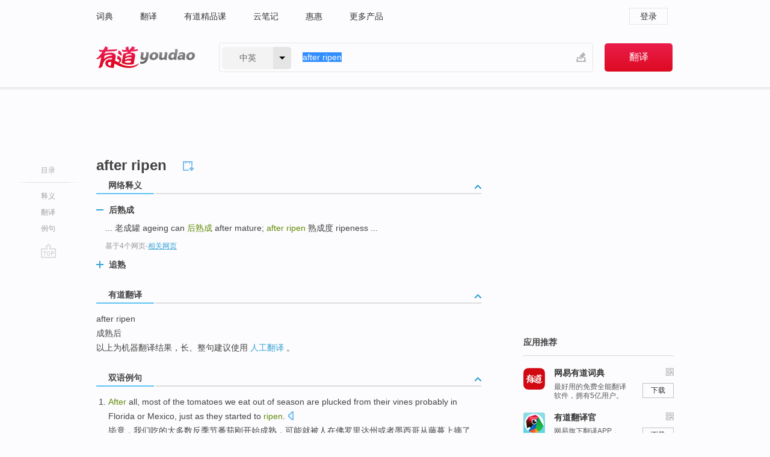

--- FILE ---
content_type: text/html; charset=utf-8
request_url: https://www.youdao.com/w/eng/after_ripen/
body_size: 8181
content:
<!DOCTYPE html>
                                    
    

								<html xmlns="http://www.w3.org/1999/xhtml" class="ua-ch ua-ch-131 ua-wk ua-mac os x">
<head>
    <meta name="baidu_union_verify" content="b3b78fbb4a7fb8c99ada6de72aac8a0e">
    <meta http-equiv="Content-Type" content="text/html; charset=UTF-8">

    
<meta name="keywords" content="after ripen"/>

<title>【after_ripen】什么意思_英语after_ripen的翻译_音标_读音_用法_例句_在线翻译_有道词典</title>
<link rel="shortcut icon" href="https://shared-https.ydstatic.com/images/favicon.ico" type="image/x-icon"/>


<link href="https://shared.ydstatic.com/dict/v2016/result/160621/result-min.css" rel="stylesheet" type="text/css"/>
<link href="https://shared.ydstatic.com/dict/v2016/result/pad.css" media="screen and (orientation: portrait), screen and (orientation: landscape)" rel="stylesheet" type="text/css">
<link rel="canonical" href="http://dict.youdao.com/w/after_ripen/"/>
<link rel="search" type="application/opensearchdescription+xml" title="Yodao Dict" href="plugins/search-provider.xml"/>
<script type='text/javascript' src='https://shared.ydstatic.com/js/jquery/jquery-1.8.2.min.js'></script>
</head>
<body class="t0">
<!-- 搜索框开始 -->
    <div id="doc" style="position:relative;zoom:1;">
    <div class="c-topbar-wrapper">
        <div class="c-topbar c-subtopbar">
            <div id="nav" class="c-snav">
                <a class="topnav" href="http://dict.youdao.com/?keyfrom=dict2.top" target="_blank">词典</a><a class="topnav" href="http://fanyi.youdao.com/?keyfrom=dict2.top" target="_blank">翻译</a><a class="topnav" href="https://ke.youdao.com/?keyfrom=dict2.top" target="_blank">有道精品课</a><a class="topnav" href="http://note.youdao.com/?keyfrom=dict2.top" target="_blank">云笔记</a><a class="topnav" href="http://www.huihui.cn/?keyfrom=dict2.top" target="_blank">惠惠</a><a class="topnav" href="http://www.youdao.com/about/productlist.html?keyfrom=dict2.top" target="_blank">更多产品</a>
            </div>
                        <div class="c-sust">
                                                

                                    <a hidefocus="true" class="login" href="http://account.youdao.com/login?service=dict&back_url=http%3A%2F%2Fdict.youdao.com%2Fsearch%3Fq%3Dafter%2Bripen%26tab%3D%23keyfrom%3D%24%7Bkeyfrom%7D" rel="nofollow">登录</a>
                            </div>
        </div>
        <div class="c-header">
            <a class="c-logo" href="/">有道 - 网易旗下搜索</a>
            <form id="f"  method="get" action="/search" class="c-fm-w" node-type="search">
                <div id="langSelector" class="langSelector">
                                                                                                                                            <span id="langText" class="langText">中英</span><span class="aca">▼</span><span class="arrow"></span>
                    <input type="hidden" id="le" name="le" value="eng" />
                </div>
                <span class="s-inpt-w">
                    <input type="text" class="s-inpt" autocomplete="off" name="q" id="query" onmouseover="this.focus()" onfocus="this.select()" value="after ripen"/>
                    <input type="hidden" name="tab" value=""/>
                    <input type="hidden" name="keyfrom" value="dict2.top"/>
                    <span id="hnwBtn" class="hand-write"></span>
                    </span><input type="submit" class="s-btn" value="翻译"/>
            </form>
        </div>
    </div>

<!-- 搜索框结束 -->

<!-- 内容区域 -->
<div id="scontainer">
<div id="container">
    <div id="topImgAd">
    </div>
    <div id="results">
                    <div id="result_navigator" class="result_navigator">
            <ul class="sub-catalog">
        <h3>目录</h3>
        <li class="split"></li>
                                    <li class="sub1_all"><a class="nav-js log-js" href="#" hidefocus="true" data-4log="dict.nav.basic">释义</a></li>
                                                                <li class="nav-21"><a class="nav-js log-js" href="#ydTrans" hidefocus="true" data-4log="dict.nav.fanyi">翻译</a></li>
                                        <li class="written"><a class="nav-js log-js" href="#examples" hidefocus="true" data-4log="dict.nav.sentence">例句</a></li>
                                                    <li class="nav-collins" style="display:none;"><a href="http://dict.youdao.com/ugc/" hidefocus="true">网友贡献</a></li>
                                                    </ul>
        <div class="dict-votebar" style="display:none;">
            <div class="vote-head">
                当前查询结果是否对您有帮助
            </div>
            <div class="vote-btns">
                <button class="up" title="有帮助，点个赞">
                    <i class="icon vote-arrow"></i>
                    <!-- <span class="count">271</span> -->
                </button>
                <button class="down" aria-pressed="false" title="有待改善">
                    <i class="icon vote-arrow"></i>
                </button>
            </div>
        </div>
        <a href="#" class="go-top log-js" data-4log="dict.result.nav.top" title="返回顶部">go top</a>
    </div>
                <!-- 结果内容 -->
                            <div id="results-contents" class="results-content">
                                                          
                                                            
                                                                



  <div class="trans-wrapper" id="phrsListTab">
            <script type="text/javascript">
    window.wordnow = "after ripen";
</script>
<script type="text/javascript" src="https://cdn.staticfile.org/jquery/1.9.1/jquery.min.js"></script>
<style>
    #picUgcImg {
        max-height: 150px;
        width: 150px;
        height: auto;
        border: 0px;
        padding: 0px;
    }

    .img-list img {
        border: none;
    }

    .picUgcMenu {
        background-color: #f3f3f3;
        font-size: 12px;
        width: 150px;
        height: 38px;
        border: 0px solid black;
        margin-top: -6px;
        text-align: center;
        line-height: 38px;
    }

    .picUgcMenu.hide {
        display: none;
    }

    .picUgcMenu .isFavour a{
        font-size: 14px;
        color: #BFBFBF;
    }

    .picUgcMenu .favour{
        display: inline-block;
        width: 20px;
        padding-left: 20px;
        height: 38px;
        background: url('https://shared-https.ydstatic.com/dict/v5.15/images/picugc_up.png') no-repeat 0 9px;
        margin-right: 20px;
        color: #000;
        text-decoration: none;
        line-height: 38px;
        margin-left: 16px;
    }

    .picUgcMenu .target b{
        text-decoration: none;
        color: #fff;
    }

    .picUgcMenu .against {
        display: inline-block;
        width: 20px;
        padding-left: 20px;
        height: 38px;
        background: url('https://shared-https.ydstatic.com/dict/v5.15/images/picugc_down.png') no-repeat 0 9px;
        margin-right: 10px;
        color: #000;
        text-decoration: none;
        line-height: 38px;
    }

    .picUgcMenu .favour.clicked {
        color: red;
        background: url('https://shared-https.ydstatic.com/dict/v5.15/images/picugc_up_red.png') no-repeat 0 9px;
    }

    .picUgcMenu .want {
        text-align: center;
        font-size: 16px;
        cursor: pointer;
        display: block;
        background: #5FC4F3;
        color: #FFF;
        font-family: "microsoft yahei";
    }

</style>


<div class="img-list" style="height:auto;width:150px;display:none;">
    <div id="picUgcImga" target="_blank" >
        <img src="" id="picUgcImg"/>
    </div>
    <div class="picUgcMenu hide" style="display:none;">
    </div>
</div>
<script type="text/javascript" src="https://shared.ydstatic.com/dict/v5.15/scripts/picugc-min9.js"></script>
<script type="text/javascript">
    $(document).ready(function () {
        getPictures();
    });
</script>

     <h2 class="wordbook-js"><span class="keyword">after ripen</span>
      </h2></div>

<div id="webTrans" class="trans-wrapper trans-tab">
    <h3>
        <span class="tabs"> 
                
                
        
                                    <a rel="#tWebTrans"><span>网络释义</span></a>
        </span>
        <a class="toggle toggleOpen" rel="#webTransToggle"></a>
 </h3>
<!--网络翻译-->

<div id="webTransToggle">
    <div id="tWebTrans" class="trans-container tab-content">
        

               <div class="wt-container">
    <div class="title">
        <a href="#" title="详细释义" rel="#rw1" class="sp do-detail">&nbsp;</a>
        <span>
                后熟成</span>
    </div>
    <p class="collapse-content">
    ... 老成罐    ageing can <b>后熟成</b>    after mature; <b>after ripen</b> 熟成度    ripeness ...</p>
            <p class="collapse-content via">基于4个网页<span class="sl">-</span><a href="http://www.youdao.com/search?keyfrom=dict&q=after+ripen+%E5%90%8E%E7%86%9F%E6%88%90&ue=utf8" target=_blank  rel="nofollow">相关网页</a></p>
    </div>
                <div class="wt-container wt-collapse">
    <div class="title">
        <a href="#" title="详细释义" rel="#rw1" class="sp do-detail">&nbsp;</a>
        <span>
                追熟</span>
    </div>
    <p class="collapse-content">
    <b>追熟</b></p>
            <p class="collapse-content via">基于1个网页<span class="sl">-</span><a href="http://www.youdao.com/search?keyfrom=dict&q=after+ripen+%E8%BF%BD%E7%86%9F&ue=utf8" target=_blank  rel="nofollow">相关网页</a></p>
    </div>
     
    </div>
                    </div>
</div>

                          <div id="wordArticle" class="trans-wrapper trans-tab">
    <h3>
        <span class="tabs">
            <a class="tab-current"><span>相关文章</span></a>
        </span>
        <a class="toggle toggleOpen" rel="#wordArticleToggle"></a>
    </h3>
    <div id="wordArticleToggle"></div>
</div>
<script src="https://shared.ydstatic.com/dict/v2016/result/160621/result-wordArticle.js"></script>                                                            
                                                <div id="ydTrans" class="trans-wrapper">
<h3>
    <span class="tabs"><a class="tab-current"><span>有道翻译</span></a></span>
        <a class="toggle toggleOpen" rel="#fanyiToggle"></a>
</h3>
<div id="fanyiToggle">
 <div class="trans-container">
 <p>after ripen</p>
 <p>成熟后</p>
 <p>以上为机器翻译结果，长、整句建议使用 <a class="viaInner" href="http://f.youdao.com?keyfrom=dict.result" target=_blank>人工翻译</a> 。</p>
 </div>
</div>
</div>
                        <!--例句选项卡 begin-->
<div id="examples" class="trans-wrapper">
    <h3>
        <span class="tabs">
                                                                        <a rel="#bilingual"><span>双语例句</span></a>
        </span>
        <a class="toggle toggleOpen" rel="#examplesToggle"></a>
    </h3>
    <div id="examplesToggle">
                <div id="bilingual" class="trans-container  tab-content">
            <ul class="ol">
                                     
                            
                                                                                                                <li>
                    <p><span id="src_0_0" onmouseover="hlgt('#src_0_0,#tran_0_0')" onmouseout="unhlgt('#src_0_0,#tran_0_0')"><b>After</b> all</span><span>, </span><span id="src_0_1" onmouseover="hlgt('#src_0_1,#tran_0_5')" onmouseout="unhlgt('#src_0_1,#tran_0_5')">most</span><span> </span><span id="src_0_2" onmouseover="hlgt('#src_0_2,#tran_0_4')" onmouseout="unhlgt('#src_0_2,#tran_0_4')">of</span><span> the </span><span id="src_0_3" onmouseover="hlgt('#src_0_3,#tran_0_7')" onmouseout="unhlgt('#src_0_3,#tran_0_7')">tomatoes</span><span> </span><span id="src_0_4" onmouseover="hlgt('#src_0_4,#tran_0_2')" onmouseout="unhlgt('#src_0_4,#tran_0_2')">we</span><span> </span><span id="src_0_5" onmouseover="hlgt('#src_0_5,#tran_0_3')" onmouseout="unhlgt('#src_0_5,#tran_0_3')">eat</span><span> </span><span id="src_0_6" onmouseover="hlgt('#src_0_6,#tran_0_6')" onmouseout="unhlgt('#src_0_6,#tran_0_6')">out of season are plucked</span><span> </span><span>from</span><span> </span><span id="src_0_8" onmouseover="hlgt('#src_0_8,#tran_0_15')" onmouseout="unhlgt('#src_0_8,#tran_0_15')">their vines</span><span> </span><span id="src_0_9" onmouseover="hlgt('#src_0_9,#tran_0_16')" onmouseout="unhlgt('#src_0_9,#tran_0_16')">probably</span><span> </span><span id="src_0_10" onmouseover="hlgt('#src_0_10,#tran_0_10')" onmouseout="unhlgt('#src_0_10,#tran_0_10')">in</span><span> </span><span id="src_0_11" onmouseover="hlgt('#src_0_11,#tran_0_11')" onmouseout="unhlgt('#src_0_11,#tran_0_11')">Florida</span><span> </span><span id="src_0_12" onmouseover="hlgt('#src_0_12,#tran_0_12')" onmouseout="unhlgt('#src_0_12,#tran_0_12')">or</span><span> </span><span id="src_0_13" onmouseover="hlgt('#src_0_13,#tran_0_13')" onmouseout="unhlgt('#src_0_13,#tran_0_13')">Mexico</span><span>, </span><span id="src_0_14" onmouseover="hlgt('#src_0_14,#tran_0_14')" onmouseout="unhlgt('#src_0_14,#tran_0_14')">just as</span><span> they </span><span id="src_0_15" onmouseover="hlgt('#src_0_15,#tran_0_8')" onmouseout="unhlgt('#src_0_15,#tran_0_8')">started to</span><span> </span><span id="src_0_16" onmouseover="hlgt('#src_0_16,#tran_0_9')" onmouseout="unhlgt('#src_0_16,#tran_0_9')"><b>ripen</b></span><span>.</span>
                    					 <a class="sp dictvoice voice-js log-js" title="点击发音" href="#" data-rel="After+all%2C+most+of+the+tomatoes+we+eat+out+of+season+are+plucked+from+their+vines+probably+in+Florida+or+Mexico%2C+just+as+they+started+to+ripen.&le=eng" data-4log="dict.main.blng"></a>
                                        </p>

                    <p><span id="tran_0_0" onmouseover="hlgt('#src_0_0,#tran_0_0')" onmouseout="unhlgt('#src_0_0,#tran_0_0')">毕竟</span><span>，</span><span id="tran_0_2" onmouseover="hlgt('#src_0_4,#tran_0_2')" onmouseout="unhlgt('#src_0_4,#tran_0_2')">我们</span><span id="tran_0_3" onmouseover="hlgt('#src_0_5,#tran_0_3')" onmouseout="unhlgt('#src_0_5,#tran_0_3')">吃</span><span id="tran_0_4" onmouseover="hlgt('#src_0_2,#tran_0_4')" onmouseout="unhlgt('#src_0_2,#tran_0_4')">的</span><span id="tran_0_5" onmouseover="hlgt('#src_0_1,#tran_0_5')" onmouseout="unhlgt('#src_0_1,#tran_0_5')">大多数</span><span id="tran_0_6" onmouseover="hlgt('#src_0_6,#tran_0_6')" onmouseout="unhlgt('#src_0_6,#tran_0_6')">反季节</span><span id="tran_0_7" onmouseover="hlgt('#src_0_3,#tran_0_7')" onmouseout="unhlgt('#src_0_3,#tran_0_7')">番茄</span><span id="tran_0_8" onmouseover="hlgt('#src_0_15,#tran_0_8')" onmouseout="unhlgt('#src_0_15,#tran_0_8')">刚</span><span id="tran_0_9" onmouseover="hlgt('#src_0_16,#tran_0_9')" onmouseout="unhlgt('#src_0_16,#tran_0_9')">开始</span><span>成熟，</span><span id="tran_0_10" onmouseover="hlgt('#src_0_10,#tran_0_10')" onmouseout="unhlgt('#src_0_10,#tran_0_10')">可能</span><span>就被人</span><span id="tran_0_11" onmouseover="hlgt('#src_0_11,#tran_0_11')" onmouseout="unhlgt('#src_0_11,#tran_0_11')">在</span><span id="tran_0_12" onmouseover="hlgt('#src_0_12,#tran_0_12')" onmouseout="unhlgt('#src_0_12,#tran_0_12')">佛罗里达州</span><span id="tran_0_13" onmouseover="hlgt('#src_0_13,#tran_0_13')" onmouseout="unhlgt('#src_0_13,#tran_0_13')">或者</span><span id="tran_0_14" onmouseover="hlgt('#src_0_14,#tran_0_14')" onmouseout="unhlgt('#src_0_14,#tran_0_14')">墨西哥</span><span id="tran_0_15" onmouseover="hlgt('#src_0_8,#tran_0_15')" onmouseout="unhlgt('#src_0_8,#tran_0_15')">从</span><span id="tran_0_16" onmouseover="hlgt('#src_0_9,#tran_0_16')" onmouseout="unhlgt('#src_0_9,#tran_0_16')">藤蔓</span><span>上摘了下来。</span>
                                        </p>
                                                            <p class="example-via">
                                                    <a target=_blank rel="nofollow">youdao</a>
                                            </p>
                </li>
                                       
                            
                                                                                                                <li>
                    <p><span id="src_1_0" onmouseover="hlgt('#src_1_0,#tran_1_0')" onmouseout="unhlgt('#src_1_0,#tran_1_0')">Even <b>after</b></span><span> </span><span id="src_1_1" onmouseover="hlgt('#src_1_1,#tran_1_2')" onmouseout="unhlgt('#src_1_1,#tran_1_2')">harvest</span><span>, </span><span id="src_1_2" onmouseover="hlgt('#src_1_2,#tran_1_3')" onmouseout="unhlgt('#src_1_2,#tran_1_3')">some</span><span> </span><span id="src_1_3" onmouseover="hlgt('#src_1_3,#tran_1_4')" onmouseout="unhlgt('#src_1_3,#tran_1_4')">kinds</span><span> </span><span id="src_1_4" onmouseover="hlgt('#src_1_4,#tran_1_5')" onmouseout="unhlgt('#src_1_4,#tran_1_5')">of</span><span> </span><span id="src_1_5" onmouseover="hlgt('#src_1_5,#tran_1_6')" onmouseout="unhlgt('#src_1_5,#tran_1_6')">produce</span><span> </span><span id="src_1_6" onmouseover="hlgt('#src_1_6,#tran_1_7')" onmouseout="unhlgt('#src_1_6,#tran_1_7')">should</span><span> </span><span id="src_1_7" onmouseover="hlgt('#src_1_7,#tran_1_8')" onmouseout="unhlgt('#src_1_7,#tran_1_8')">be kept</span><span> apart. </span><span>Apples</span><span>, </span><span id="src_1_9" onmouseover="hlgt('#src_1_9,#tran_1_9')" onmouseout="unhlgt('#src_1_9,#tran_1_9')">for</span><span> </span><span id="src_1_10" onmouseover="hlgt('#src_1_10,#tran_1_10')" onmouseout="unhlgt('#src_1_10,#tran_1_10')">example</span><span>, </span><span id="src_1_11" onmouseover="hlgt('#src_1_11,#tran_1_11')" onmouseout="unhlgt('#src_1_11,#tran_1_11')">release</span><span> </span><span id="src_1_12" onmouseover="hlgt('#src_1_12,#tran_1_12')" onmouseout="unhlgt('#src_1_12,#tran_1_12')">ethylene</span><span> </span><span id="src_1_13" onmouseover="hlgt('#src_1_13,#tran_1_13')" onmouseout="unhlgt('#src_1_13,#tran_1_13')">gas</span><span>, </span><span id="src_1_14" onmouseover="hlgt('#src_1_14,#tran_1_14')" onmouseout="unhlgt('#src_1_14,#tran_1_14')">a</span><span> </span><span id="src_1_15" onmouseover="hlgt('#src_1_15,#tran_1_15')" onmouseout="unhlgt('#src_1_15,#tran_1_15')">plant</span><span> </span><span id="src_1_16" onmouseover="hlgt('#src_1_16,#tran_1_16')" onmouseout="unhlgt('#src_1_16,#tran_1_16')">hormone</span><span>. </span><span id="src_1_17" onmouseover="hlgt('#src_1_17,#tran_1_17')" onmouseout="unhlgt('#src_1_17,#tran_1_17')">It</span><span> </span><span id="src_1_18" onmouseover="hlgt('#src_1_18,#tran_1_18')" onmouseout="unhlgt('#src_1_18,#tran_1_18')">can</span><span> </span><span id="src_1_19" onmouseover="hlgt('#src_1_19,#tran_1_19')" onmouseout="unhlgt('#src_1_19,#tran_1_19')">cause</span><span> </span><span id="src_1_20" onmouseover="hlgt('#src_1_20,#tran_1_20')" onmouseout="unhlgt('#src_1_20,#tran_1_20')">other</span><span> </span><span id="src_1_21" onmouseover="hlgt('#src_1_21,#tran_1_21')" onmouseout="unhlgt('#src_1_21,#tran_1_21')">foods</span><span> to </span><span id="src_1_22" onmouseover="hlgt('#src_1_22,#tran_1_22')" onmouseout="unhlgt('#src_1_22,#tran_1_22')"><b>ripen</b></span><span> too quickly.</span>
                    					 <a class="sp dictvoice voice-js log-js" title="点击发音" href="#" data-rel="Even+after+harvest%2C+some+kinds+of+produce+should+be+kept+apart.+Apples%2C+for+example%2C+release+ethylene+gas%2C+a+plant+hormone.+It+can+cause+other+foods+to+ripen+too+quickly.&le=eng" data-4log="dict.main.blng"></a>
                                        </p>

                    <p><span id="tran_1_0" onmouseover="hlgt('#src_1_0,#tran_1_0')" onmouseout="unhlgt('#src_1_0,#tran_1_0')">即使</span><span id="tran_1_2" onmouseover="hlgt('#src_1_1,#tran_1_2')" onmouseout="unhlgt('#src_1_1,#tran_1_2')">收获</span><span>之后，</span><span id="tran_1_3" onmouseover="hlgt('#src_1_2,#tran_1_3')" onmouseout="unhlgt('#src_1_2,#tran_1_3')">某些</span><span id="tran_1_4" onmouseover="hlgt('#src_1_3,#tran_1_4')" onmouseout="unhlgt('#src_1_3,#tran_1_4')">种类</span><span id="tran_1_5" onmouseover="hlgt('#src_1_4,#tran_1_5')" onmouseout="unhlgt('#src_1_4,#tran_1_5')">的</span><span id="tran_1_6" onmouseover="hlgt('#src_1_5,#tran_1_6')" onmouseout="unhlgt('#src_1_5,#tran_1_6')">产品</span><span>也</span><span id="tran_1_7" onmouseover="hlgt('#src_1_6,#tran_1_7')" onmouseout="unhlgt('#src_1_6,#tran_1_7')">应该</span><span id="tran_1_8" onmouseover="hlgt('#src_1_7,#tran_1_8')" onmouseout="unhlgt('#src_1_7,#tran_1_8')">被</span><span>分开放置。</span><span id="tran_1_9" onmouseover="hlgt('#src_1_9,#tran_1_9')" onmouseout="unhlgt('#src_1_9,#tran_1_9')">拿苹果</span><span id="tran_1_10" onmouseover="hlgt('#src_1_10,#tran_1_10')" onmouseout="unhlgt('#src_1_10,#tran_1_10')">为</span><span id="tran_1_11" onmouseover="hlgt('#src_1_11,#tran_1_11')" onmouseout="unhlgt('#src_1_11,#tran_1_11')">例</span><span>，</span><span id="tran_1_12" onmouseover="hlgt('#src_1_12,#tran_1_12')" onmouseout="unhlgt('#src_1_12,#tran_1_12')">它释放</span><span id="tran_1_13" onmouseover="hlgt('#src_1_13,#tran_1_13')" onmouseout="unhlgt('#src_1_13,#tran_1_13')">乙烯</span><span id="tran_1_14" onmouseover="hlgt('#src_1_14,#tran_1_14')" onmouseout="unhlgt('#src_1_14,#tran_1_14')">气体</span><span>，</span><span id="tran_1_15" onmouseover="hlgt('#src_1_15,#tran_1_15')" onmouseout="unhlgt('#src_1_15,#tran_1_15')">一种</span><span id="tran_1_16" onmouseover="hlgt('#src_1_16,#tran_1_16')" onmouseout="unhlgt('#src_1_16,#tran_1_16')">植物</span><span id="tran_1_17" onmouseover="hlgt('#src_1_17,#tran_1_17')" onmouseout="unhlgt('#src_1_17,#tran_1_17')">激素</span><span>。</span><span id="tran_1_18" onmouseover="hlgt('#src_1_18,#tran_1_18')" onmouseout="unhlgt('#src_1_18,#tran_1_18')">它</span><span id="tran_1_19" onmouseover="hlgt('#src_1_19,#tran_1_19')" onmouseout="unhlgt('#src_1_19,#tran_1_19')">能够</span><span id="tran_1_20" onmouseover="hlgt('#src_1_20,#tran_1_20')" onmouseout="unhlgt('#src_1_20,#tran_1_20')">导致</span><span id="tran_1_21" onmouseover="hlgt('#src_1_21,#tran_1_21')" onmouseout="unhlgt('#src_1_21,#tran_1_21')">其他</span><span id="tran_1_22" onmouseover="hlgt('#src_1_22,#tran_1_22')" onmouseout="unhlgt('#src_1_22,#tran_1_22')">食物</span><span>成熟过快。</span>
                                        </p>
                                                            <p class="example-via">
                                                    <a target=_blank rel="nofollow">youdao</a>
                                            </p>
                </li>
                                       </ul>
                        <a class="more-example" href="/example/blng/eng/after_ripen/#keyfrom=dict.main.moreblng" title="after ripen的双语例句">更多双语例句</a>
                    </div>
         
        
                
            </div>
</div>
<!--例句选项卡 end-->
                                                                            
                                    </div>
    </div>
                    

<div id="ads" class="ads">
  <div id="dict-inter" class="dict-inter">
      </div>
  <div id="baidu-adv"></div>
  
  <div id="follow" class="follow">
    <p class="hd">应用推荐</p>
    <div class="bd">
      <iframe src="https://c.youdao.com/www/app.html" frameborder="0"></iframe>
    </div>
  </div>
</div>

                            <div id="rel-search" class="rel-search">

            </div>
                <div id="pronounce">
            <div class="alpha-bg"></div>
            <div class="pr-content">
                $firstVoiceSent
                <div class="pr-source">- 来自原声例句</div>
            </div>
        </div>
</div>
<div class="c-bsearch" style="zoom:1;">
</div>
</div>
<!-- 内容区域 -->

<div id="c_footer">
  <div class="wrap">
            <a href="http://www.youdao.com/about/" rel="nofollow">关于有道</a>
        <a href="http://ir.youdao.com/" rel="nofollow">Investors</a>
        <a href="http://dsp.youdao.com/?keyfrom=dict2.top" rel="nofollow">有道智选</a>
        <a href="http://i.youdao.com/?keyfrom=dict2.top" rel="nofollow">官方博客</a>
        <a href="http://techblog.youdao.com/?keyfrom=dict2.top" rel="nofollow">技术博客</a>
        <a href="http://campus.youdao.com/index.php?t1=index?keyfrom=dict2.top" rel="nofollow">诚聘英才</a>
        <a href="http://shared.youdao.com/www/contactus-page.html?keyfrom=dict2.top" rel="nofollow">联系我们</a>
        <a href="https://dict.youdao.com/map/index.html?keyfrom=dict2.top">站点地图</a>
        <a href="http://www.12377.cn/?keyfrom=dict2.top" rel="nofollow">网络举报</a>
    <span class="c_fcopyright">&copy; 2026 网易公司 <a href="http://www.youdao.com/terms/privacy.html?keyfrom=dict2.top" rel="nofollow">隐私政策</a> <a href="http://www.youdao.com/terms/index.html?keyfrom=dict2.top" rel="nofollow">服务条款</a> 京ICP证080268号 <a href="http://beian.miit.gov.cn" rel="nofollow">京ICP备10005211号</a></span>
  </div>
</div>
</div>
<div id="langSelection" class="pm">
    <ul>
        <li><a href="#" rel="eng" class="current">中英</a></li>
        <li><a href="#" rel="fr">中法</a></li>
        <li><a href="#" rel="ko">中韩</a></li>
        <li><a href="#" rel="jap">中日</a></li>
    </ul>
</div>

<div id="handWrite" class="pm" style="display:none;">
    <object width="346" height="216" type="application/x-shockwave-flash" id="hnw" data="https://shared.ydstatic.com/dict/v5.16/swf/Hnw.swf">
        <param name="movie" value="https://shared.ydstatic.com/dict/v5.16/swf/Hnw.swf"/>
        <param name="menu" value="false"/>
        <param name="allowScriptAccess" value="always"/>
    </object>
</div>

<div id="researchZoon" class="pm">
    <div class="title">小调查</div>
    <div class="zoo-content">
        请问您想要如何调整此模块？
        <p><input id="upIt" type="radio" name="researchBox" value="up"><label for="upIt">模块上移</label></p>
        <p><input id="downIt" type="radio" name="researchBox" value="down"><label for="downIt">模块下移</label></p>
        <p><input id="dontmove" type="radio" name="researchBox" value="stay"><label for="dontmove">不移动</label></p>
        <div>感谢您的反馈，我们会尽快进行适当修改！</div>
        <a href="http://survey2.163.com/html/webdict_survey_reorder/paper.html" target="_blank" style="text-decoration: underline;" rel="nofollow">进来说说原因吧</a>
        <a href="javascript:void(0);" class="submitResult" rel="nofollow">确定</a>
    </div>
</div>

<div id="researchZoon21" class="pm">
    <div class="title">小调查</div>
    <div class="zoo-content">
        请问您想要如何调整此模块？
        <p><input id="upIt21" type="radio" name="researchBox" value="up"><label for="upIt21">模块上移</label></p>
        <p><input id="downIt21" type="radio" name="researchBox" value="down"><label for="downIt21">模块下移</label></p>
        <p><input id="dontmove21" type="radio" name="researchBox" value="stay"><label for="dontmove21">不移动</label></p>
        <div>感谢您的反馈，我们会尽快进行适当修改！</div>
        <a href="http://survey2.163.com/html/webdict_survey_reorder/paper.html" target="_blank" style="text-decoration: underline;" rel="nofollow">进来说说原因吧</a>
        <a href="javascript:void(0);" class="submitResult" rel="nofollow">确定</a>
    </div>
</div>

<div id="editwordform" style="display:none;">
    <h3>修改单词</h3>
    <a href="javascript:void(0);" id="close-editwordform"></a>
    <form method="post" >
        <label for="wordbook-word">单词</label>
        <input id="wordbook-word" type="text" value="" name="word" autocomplete="off" /><span><a id="delword" href="javascript:void(0);">从单词本中删除</a></span>
        <label for="wordbook-phonetic">音标</label>
        <input id="wordbook-phonetic" type="text" value="" name="phonetic" />
        <label for="wordbook-desc">解释</label>
        <textarea id="wordbook-desc" name="desc" ></textarea>
        <label style="color:blue;">更多（可不填）</label>
        <label for="wordbook-tags">分类</label><input id="wordbook-tags" type="text" value="" name="tags" autocomplete="off" />
        <ul id="tag-select-list">
        </ul>
        <div style="text-align:center;"><a id="openwordbook" href="/wordbook/wordlist?keyfrom=smallpic" target="_blank">打开单词本</a><a id="addword" href="javascript:void(0);">提交</a></div>
    </form>
</div>

<script type="text/javascript" src="https://shared.ydstatic.com/dict/v2016/160525/autocomplete_json.js"></script>
<script type="text/javascript">
    var global = {
        fromVm:{
            searchDomain:'youdao.com'
        }
    };


    function rwt(a, newlink) {
        try {
            if (a === window) {
                a = window.event.srcElement;
                while (a) {
                    if (a.href)
                        break;
                    a = a.parentNode
                }
            }
            a.href = newlink;
            a.onmousedown = ""
        } catch (p) {
        }
        return true
    }
</script>

<script type="text/javascript" src="https://c.youdao.com/dict/activity/ad/result-min.js"></script>
<script>
var _rlog = _rlog || [];
_rlog.push(["_setAccount" , "dictweb"]);
_rlog.push(["_addPost" , "page" , "search"]);
_rlog.push(["_addPost" , "q" , "after ripen"]);
</script>
<script defer src="https://shared.ydstatic.com/js/rlog/v1.js"></script>
</body>
</html>
